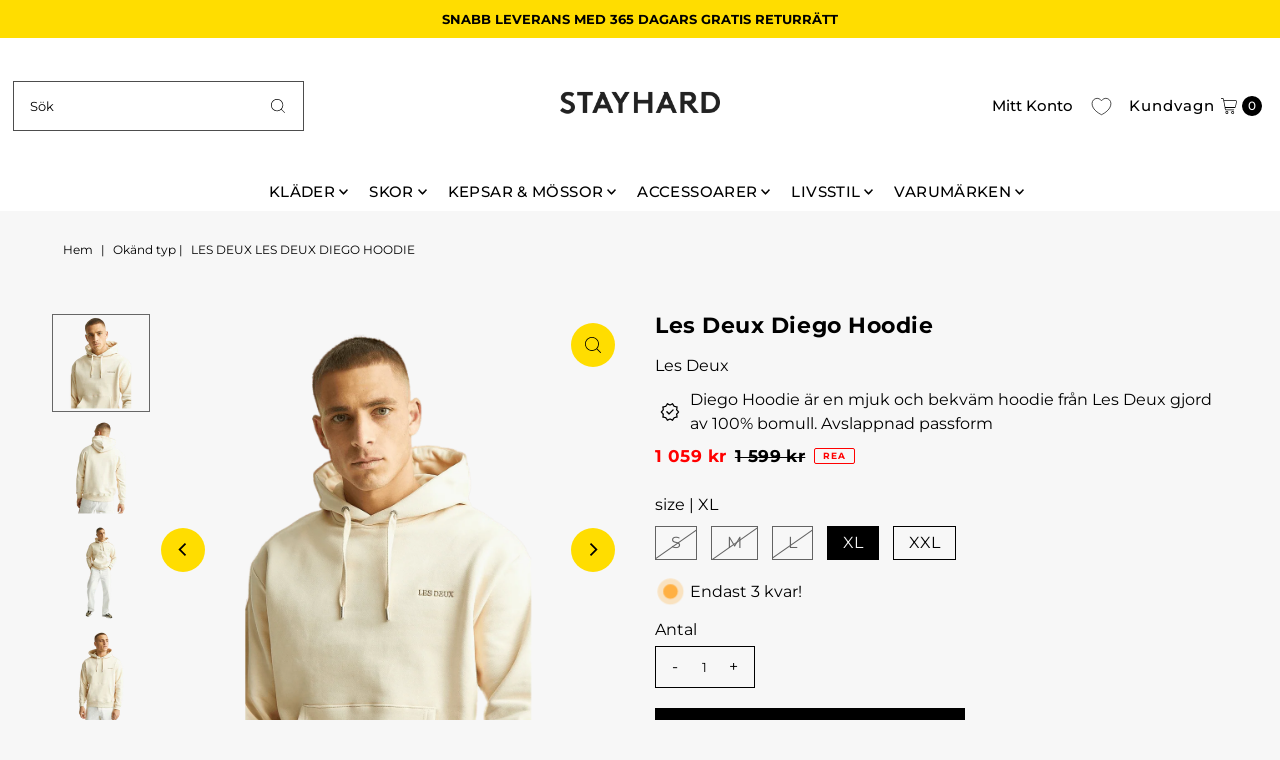

--- FILE ---
content_type: text/html; charset=utf-8
request_url: https://stayhard.com/products/les-deux-diego-hoodie-ivory-caribou-brown?view=listing
body_size: 1111
content:




<template data-html="listing">

  <div class="product-index-inner">
  
    
      
    
      
    
      
    
      
    
      
    
      
    
      
    
      
    
      
    
      
    
      
    
      
    
      
    
      
    
      
    
      
    
      
    
      
    
      
    
      
    

    
      <div class="sale-item sale-item--icon icn">
      
          Rea
      
      </div><!-- /.sale-item -->
    

  

  

  <div class="prod-image">
    <a href="/products/les-deux-diego-hoodie-ivory-caribou-brown" title="Les Deux Diego Hoodie">
      <div class="reveal">




<div class="box-ratio " style="padding-bottom: 100.0%;">
  <img src="//stayhard.com/cdn/shop/products/60814-85_001.png?v=1670293264&amp;width=500" alt="" srcset="//stayhard.com/cdn/shop/products/60814-85_001.png?v=1670293264&amp;width=200 200w, //stayhard.com/cdn/shop/products/60814-85_001.png?v=1670293264&amp;width=300 300w, //stayhard.com/cdn/shop/products/60814-85_001.png?v=1670293264&amp;width=400 400w, //stayhard.com/cdn/shop/products/60814-85_001.png?v=1670293264&amp;width=500 500w" width="500" height="500" loading="lazy" fetchpriority="auto" sizes="(min-width: 1601px) 2000px,(min-width: 768px) and (max-width: 1600px) 1200px,(max-width: 767px) 100vw, 900px">
</div>
<noscript><img src="//stayhard.com/cdn/shop/products/60814-85_001.png?v=1670293264&amp;width=500" alt="" srcset="//stayhard.com/cdn/shop/products/60814-85_001.png?v=1670293264&amp;width=352 352w, //stayhard.com/cdn/shop/products/60814-85_001.png?v=1670293264&amp;width=500 500w" width="500" height="500"></noscript>


          
            <div class="hidden">
               




<div class="box-ratio first-image" style="padding-bottom: 100.0%;">
  <img src="//stayhard.com/cdn/shop/products/60814-85_002.png?v=1670293266&amp;width=500" alt="Les Deux Diego Hoodie" srcset="//stayhard.com/cdn/shop/products/60814-85_002.png?v=1670293266&amp;width=200 200w, //stayhard.com/cdn/shop/products/60814-85_002.png?v=1670293266&amp;width=300 300w, //stayhard.com/cdn/shop/products/60814-85_002.png?v=1670293266&amp;width=400 400w, //stayhard.com/cdn/shop/products/60814-85_002.png?v=1670293266&amp;width=500 500w" width="500" height="500" loading="lazy" fetchpriority="auto" sizes="(min-width: 1601px) 2000px,(min-width: 768px) and (max-width: 1600px) 1200px,(max-width: 767px) 100vw, 900px">
</div>
<noscript><img src="//stayhard.com/cdn/shop/products/60814-85_002.png?v=1670293266&amp;width=500" alt="Les Deux Diego Hoodie" srcset="//stayhard.com/cdn/shop/products/60814-85_002.png?v=1670293266&amp;width=352 352w, //stayhard.com/cdn/shop/products/60814-85_002.png?v=1670293266&amp;width=500 500w" width="500" height="500"></noscript>

             </div>
          
</div>
    </a>
  </div>

  
    <div class="product__grid--buttons">
      

      
        


  
    
      
        
        
          <wau-quick-add data-product-form-id="6876460712001">
          <div class="quick--add_swatch">
            <ul data-option-index="0" class="quick--add_options">
              
                
              
                
              
                
              
                
                  <li data-option-title="XL" class="value--xl variant--quick_add">
                      <a class="add" title="Lägg till i varukorgen" data-variant-id="40160105791553" href="#">XL</a>
                  </li>
                
              
                
                  <li data-option-title="XXL" class="value--xxl variant--quick_add">
                      <a class="add" title="Lägg till i varukorgen" data-variant-id="40158157799489" href="#">XXL</a>
                  </li>
                
              
            </ul>
          </div><!-- .swatch -->
          </wau-quick-add>
      
    

      
    </div>
  

</div>

<div class="product-info">
  <div class="product-info-inner">
    <h3 class="product-title h5">
      <a href="/products/les-deux-diego-hoodie-ivory-caribou-brown">
        Les Deux Diego Hoodie
      </a>
    </h3>
    
      <p class="product-vendor">Les Deux</p>
    

    
<div class="price price--listing price--on-sale "
><dl class="price__regular">
    <dt>
      <span class="visually-hidden visually-hidden--inline">Ursprungligt pris</span>
    </dt>
    <dd>
      <span class="price-item price-item--regular">1 059 kr
</span>
    </dd>
  </dl>
  <dl class="price__sale">
    <dt>
      <span class="visually-hidden visually-hidden--inline">Reapris</span>
    </dt>
    <dd>
      <span class="price-item price-item--sale">1 059 kr
</span>
    </dd>
    <dt>
      <span class="visually-hidden visually-hidden--inline">Ursprungligt pris</span>
    </dt>
    <dd>
      <s class="price-item price-item--regular">
        1 599 kr
      </s>
    </dd>
  </dl>
  <dl class="price__unit">
    <dt>
      <span class="visually-hidden visually-hidden--inline">Enhetspris</span>
    </dt>
    <dd class="price-unit-price"><span></span><span aria-hidden="true">/</span><span class="visually-hidden">per&nbsp;</span><span></span></dd>
  </dl>
</div>


    <div class="clear"></div>

    <div class="product_listing_options">

  

</div><!-- /.product_listing_options -->

    <form method="post" action="/cart/add" id="product_form_6876460712001" accept-charset="UTF-8" class="shopify-product-form" enctype="multipart/form-data"><input type="hidden" name="form_type" value="product" /><input type="hidden" name="utf8" value="✓" />
      <input  type="hidden" id="" name="id" value=""/>
      <div class="note note-success mt3 js-added-msg" style="display: none">
        <b>Lagt till</b>&nbsp;&nbsp;&nbsp;<a class="underline" href="/cart">Visa varukorg</a> eller <a class="underline" href="/collections/all">Fortsätt handla</a>.
      </div>
      <div class="note note-error js-error-msg" style="display: none">
        <b>Fel med kundvagnen</b>&nbsp;&nbsp;&nbsp;Vissa artiklar blev otillgängliga. Uppdatera kvantiteten och försök igen.
      </div>
      <a class="add js-ajax-submit visually-hidden" href="#"></a>
    <input type="hidden" name="product-id" value="6876460712001" /></form>

  </div>
</div>


</template>


--- FILE ---
content_type: image/svg+xml
request_url: https://stayhard.com/cdn/shop/files/google-pay_dc7bec2e-6704-4ccf-b8d9-1f1d46c704bd.svg?v=1709287942&width=40
body_size: 178
content:
<svg xmlns="http://www.w3.org/2000/svg" viewBox="0 0 100 60"><g fill="none" fill-rule="evenodd"><path fill="#FFF" d="M0 0h100v60H0z"/><g fill-rule="nonzero"><path fill="#5F6368" d="M48.342 20.087v7.032H52.7c1.039 0 1.897-.347 2.576-1.041.697-.693 1.046-1.52 1.046-2.475 0-.938-.349-1.754-1.046-2.448-.679-.712-1.537-1.07-2.576-1.07h-4.358v.002zm0 9.508v8.157H45.74v-20.14h6.905c1.754 0 3.244.582 4.47 1.744 1.246 1.162 1.868 2.578 1.868 4.247 0 1.707-.622 3.132-1.867 4.275-1.208 1.144-2.7 1.715-4.471 1.715h-4.302v.002zm13.271 3.937c0 .675.288 1.238.864 1.688.575.45 1.25.675 2.023.675 1.094 0 2.07-.403 2.928-1.209.859-.806 1.287-1.753 1.287-2.84-.811-.638-1.943-.956-3.395-.956-1.058 0-1.94.254-2.646.76-.707.506-1.06 1.132-1.06 1.882m3.368-10.013c1.924 0 3.442.511 4.557 1.533 1.112 1.023 1.668 2.424 1.668 4.205v8.495h-2.49v-1.913h-.113c-1.076 1.575-2.51 2.363-4.301 2.363-1.528 0-2.808-.45-3.835-1.35-1.028-.9-1.542-2.026-1.542-3.376 0-1.426.542-2.559 1.627-3.402 1.085-.844 2.532-1.267 4.343-1.267 1.546 0 2.82.281 3.82.844v-.592c0-.9-.36-1.663-1.076-2.292a3.7 3.7 0 0 0-2.518-.942c-1.453 0-2.603.61-3.452 1.83l-2.293-1.436c1.264-1.8 3.132-2.7 5.605-2.7m20.515.45-8.688 19.858h-2.688l3.226-6.948-5.716-12.91h2.83l4.131 9.901h.057l4.018-9.901z"/><path fill="#4285F4" d="M37.823 27.836c0-.815-.07-1.6-.2-2.353h-10.98v4.457h6.288a5.356 5.356 0 0 1-2.325 3.517v2.895h3.753c2.198-2.016 3.464-4.994 3.464-8.516"/><path fill="#34A853" d="M26.643 39.145c3.142 0 5.787-1.025 7.716-2.793l-3.753-2.895c-1.045.699-2.39 1.107-3.963 1.107-3.037 0-5.615-2.035-6.536-4.777H16.24v2.982a11.65 11.65 0 0 0 10.403 6.376"/><path fill="#FABB05" d="M20.107 29.787a6.916 6.916 0 0 1 0-4.43v-2.98H16.24A11.454 11.454 0 0 0 15 27.572c0 1.869.448 3.634 1.24 5.196l3.867-2.982z"/><path fill="#E94235" d="M26.643 20.58c1.715 0 3.253.587 4.466 1.737v.001l3.323-3.303C32.414 17.148 29.782 16 26.642 16a11.65 11.65 0 0 0-10.402 6.376l3.867 2.982c.921-2.742 3.499-4.777 6.536-4.777"/></g></g></svg>